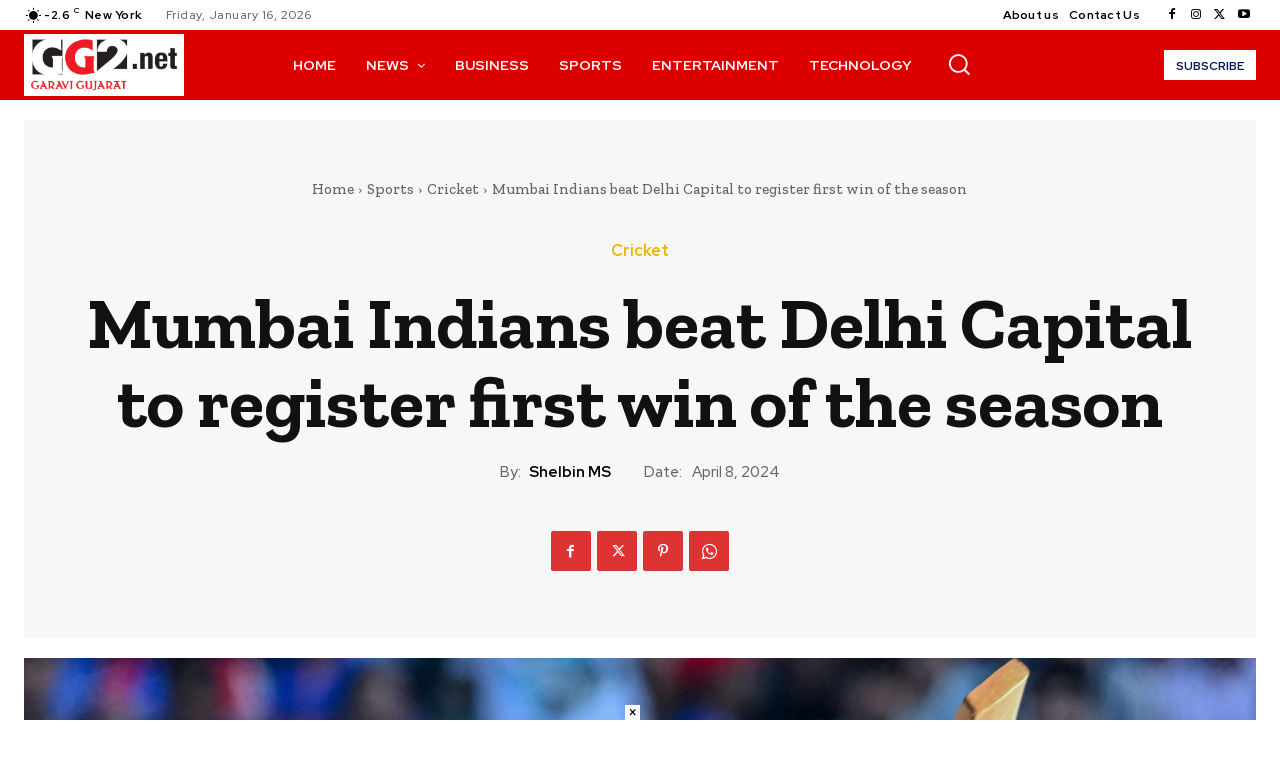

--- FILE ---
content_type: text/html; charset=utf-8
request_url: https://www.google.com/recaptcha/api2/aframe
body_size: 265
content:
<!DOCTYPE HTML><html><head><meta http-equiv="content-type" content="text/html; charset=UTF-8"></head><body><script nonce="gZAe-al_WT63j_2Ls1fMuA">/** Anti-fraud and anti-abuse applications only. See google.com/recaptcha */ try{var clients={'sodar':'https://pagead2.googlesyndication.com/pagead/sodar?'};window.addEventListener("message",function(a){try{if(a.source===window.parent){var b=JSON.parse(a.data);var c=clients[b['id']];if(c){var d=document.createElement('img');d.src=c+b['params']+'&rc='+(localStorage.getItem("rc::a")?sessionStorage.getItem("rc::b"):"");window.document.body.appendChild(d);sessionStorage.setItem("rc::e",parseInt(sessionStorage.getItem("rc::e")||0)+1);localStorage.setItem("rc::h",'1768628406087');}}}catch(b){}});window.parent.postMessage("_grecaptcha_ready", "*");}catch(b){}</script></body></html>